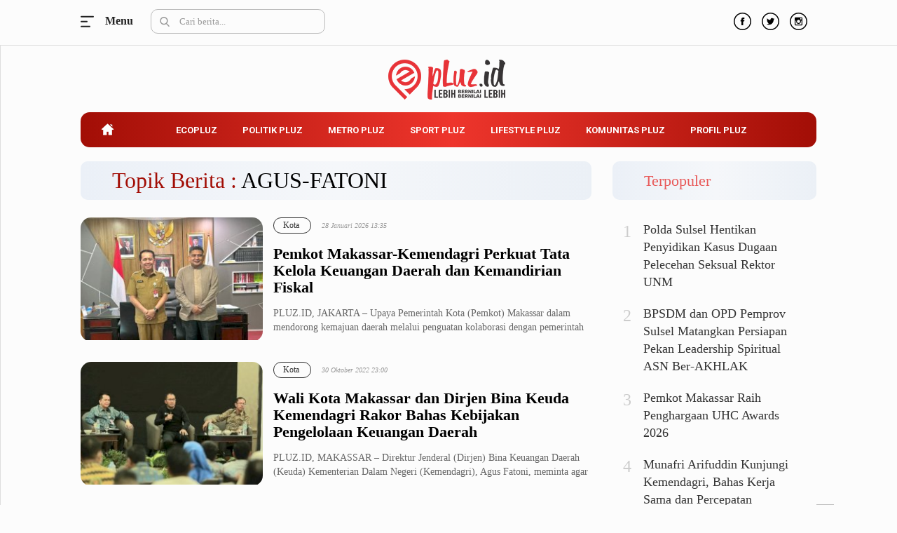

--- FILE ---
content_type: text/html; charset=UTF-8
request_url: https://pluz.id/tag/kemendagri/
body_size: 9511
content:
<!DOCTYPE html> 
<html lang="id-ID"> 
<head>
<meta charset="utf-8">
<link rel="preload" href="https://pluz.id/media/cache/fvm/min/1672493830-css12f49c2f5457821d72a9ae711e97f2bcc3863a1b3bee2108b47c5968fec2a.css" as="style" media="all" /> 
<link rel="preload" href="https://pluz.id/media/cache/fvm/min/1672493830-cssf5e3cb3746c455de2a5656ab1b9d24ceb7fcba18e37d7d5ce16449fa7ab21.css" as="style" media="all" /> 
<link rel="preload" href="https://pluz.id/media/cache/fvm/min/1672493830-cssce762b701919968e47fbf1f706ee5c87ee644a77f0b682eb13a89419b5437.css" as="style" media="all" /> 
<link rel="preload" href="https://pluz.id/media/cache/fvm/min/1672493830-css2876d92e29e75b9b29e149b742cebb1559781ee0aa2ee0a496236c0c54b78.css" as="style" media="all" /> 
<link rel="preload" href="https://pluz.id/media/cache/fvm/min/1672493830-css44c1bfa08c8c4e2e994108e7ae7102ee66e250ab552b7c22c740de0342017.css" as="style" media="all" /> 
<link rel="preload" href="https://pluz.id/media/cache/fvm/min/1672493830-cssfb8ed12536d4259a16911cd6919dfd588538d94dcb8910d1b5e196d2a8380.css" as="style" media="all" /> 
<link rel="preload" href="https://pluz.id/media/cache/fvm/min/1672493830-css89dc11648a416050f6d2c8931af1cd00541c31bd55580ea4dd0b171577b06.css" as="style" media="all" /> 
<link rel="preload" href="https://pluz.id/media/cache/fvm/min/1672493830-css88755aea6ff1f7d4f973dc0eed42d3bd40e99f9f0f005d17129774cdcafa4.css" as="style" media="all" /> 
<link rel="preload" href="https://pluz.id/media/cache/fvm/min/1672493830-cssd81a1ce2b4ebe3250866c61da1f5fe38e94fd03a2f5e8e5f225970ac90855.css" as="style" media="all" /> 
<link rel="preload" href="https://pluz.id/media/cache/fvm/min/1672493830-css6fc1f0fd501b139a10db897c4a5c98a40a11de789e732b32b197d81b8d256.css" as="style" media="all" /> 
<link rel="preload" href="https://pluz.id/media/cache/fvm/min/1672493830-css7943882d1115d091b55f10c65cf28e36bf9942698a64efc4c3452df7961e9.css" as="style" media="all" />
<script data-cfasync="false">if(navigator.userAgent.match(/MSIE|Internet Explorer/i)||navigator.userAgent.match(/Trident\/7\..*?rv:11/i)){var href=document.location.href;if(!href.match(/[?&]iebrowser/)){if(href.indexOf("?")==-1){if(href.indexOf("#")==-1){document.location.href=href+"?iebrowser=1"}else{document.location.href=href.replace("#","?iebrowser=1#")}}else{if(href.indexOf("#")==-1){document.location.href=href+"&iebrowser=1"}else{document.location.href=href.replace("#","&iebrowser=1#")}}}}</script>
<script data-cfasync="false">class FVMLoader{constructor(e){this.triggerEvents=e,this.eventOptions={passive:!0},this.userEventListener=this.triggerListener.bind(this),this.delayedScripts={normal:[],async:[],defer:[]},this.allJQueries=[]}_addUserInteractionListener(e){this.triggerEvents.forEach(t=>window.addEventListener(t,e.userEventListener,e.eventOptions))}_removeUserInteractionListener(e){this.triggerEvents.forEach(t=>window.removeEventListener(t,e.userEventListener,e.eventOptions))}triggerListener(){this._removeUserInteractionListener(this),"loading"===document.readyState?document.addEventListener("DOMContentLoaded",this._loadEverythingNow.bind(this)):this._loadEverythingNow()}async _loadEverythingNow(){this._runAllDelayedCSS(),this._delayEventListeners(),this._delayJQueryReady(this),this._handleDocumentWrite(),this._registerAllDelayedScripts(),await this._loadScriptsFromList(this.delayedScripts.normal),await this._loadScriptsFromList(this.delayedScripts.defer),await this._loadScriptsFromList(this.delayedScripts.async),await this._triggerDOMContentLoaded(),await this._triggerWindowLoad(),window.dispatchEvent(new Event("wpr-allScriptsLoaded"))}_registerAllDelayedScripts(){document.querySelectorAll("script[type=fvmdelay]").forEach(e=>{e.hasAttribute("src")?e.hasAttribute("async")&&!1!==e.async?this.delayedScripts.async.push(e):e.hasAttribute("defer")&&!1!==e.defer||"module"===e.getAttribute("data-type")?this.delayedScripts.defer.push(e):this.delayedScripts.normal.push(e):this.delayedScripts.normal.push(e)})}_runAllDelayedCSS(){document.querySelectorAll("link[rel=fvmdelay]").forEach(e=>{e.setAttribute("rel","stylesheet")})}async _transformScript(e){return await this._requestAnimFrame(),new Promise(t=>{const n=document.createElement("script");let r;[...e.attributes].forEach(e=>{let t=e.nodeName;"type"!==t&&("data-type"===t&&(t="type",r=e.nodeValue),n.setAttribute(t,e.nodeValue))}),e.hasAttribute("src")?(n.addEventListener("load",t),n.addEventListener("error",t)):(n.text=e.text,t()),e.parentNode.replaceChild(n,e)})}async _loadScriptsFromList(e){const t=e.shift();return t?(await this._transformScript(t),this._loadScriptsFromList(e)):Promise.resolve()}_delayEventListeners(){let e={};function t(t,n){!function(t){function n(n){return e[t].eventsToRewrite.indexOf(n)>=0?"wpr-"+n:n}e[t]||(e[t]={originalFunctions:{add:t.addEventListener,remove:t.removeEventListener},eventsToRewrite:[]},t.addEventListener=function(){arguments[0]=n(arguments[0]),e[t].originalFunctions.add.apply(t,arguments)},t.removeEventListener=function(){arguments[0]=n(arguments[0]),e[t].originalFunctions.remove.apply(t,arguments)})}(t),e[t].eventsToRewrite.push(n)}function n(e,t){let n=e[t];Object.defineProperty(e,t,{get:()=>n||function(){},set(r){e["wpr"+t]=n=r}})}t(document,"DOMContentLoaded"),t(window,"DOMContentLoaded"),t(window,"load"),t(window,"pageshow"),t(document,"readystatechange"),n(document,"onreadystatechange"),n(window,"onload"),n(window,"onpageshow")}_delayJQueryReady(e){let t=window.jQuery;Object.defineProperty(window,"jQuery",{get:()=>t,set(n){if(n&&n.fn&&!e.allJQueries.includes(n)){n.fn.ready=n.fn.init.prototype.ready=function(t){e.domReadyFired?t.bind(document)(n):document.addEventListener("DOMContentLoaded2",()=>t.bind(document)(n))};const t=n.fn.on;n.fn.on=n.fn.init.prototype.on=function(){if(this[0]===window){function e(e){return e.split(" ").map(e=>"load"===e||0===e.indexOf("load.")?"wpr-jquery-load":e).join(" ")}"string"==typeof arguments[0]||arguments[0]instanceof String?arguments[0]=e(arguments[0]):"object"==typeof arguments[0]&&Object.keys(arguments[0]).forEach(t=>{delete Object.assign(arguments[0],{[e(t)]:arguments[0][t]})[t]})}return t.apply(this,arguments),this},e.allJQueries.push(n)}t=n}})}async _triggerDOMContentLoaded(){this.domReadyFired=!0,await this._requestAnimFrame(),document.dispatchEvent(new Event("DOMContentLoaded2")),await this._requestAnimFrame(),window.dispatchEvent(new Event("DOMContentLoaded2")),await this._requestAnimFrame(),document.dispatchEvent(new Event("wpr-readystatechange")),await this._requestAnimFrame(),document.wpronreadystatechange&&document.wpronreadystatechange()}async _triggerWindowLoad(){await this._requestAnimFrame(),window.dispatchEvent(new Event("wpr-load")),await this._requestAnimFrame(),window.wpronload&&window.wpronload(),await this._requestAnimFrame(),this.allJQueries.forEach(e=>e(window).trigger("wpr-jquery-load")),window.dispatchEvent(new Event("wpr-pageshow")),await this._requestAnimFrame(),window.wpronpageshow&&window.wpronpageshow()}_handleDocumentWrite(){const e=new Map;document.write=document.writeln=function(t){const n=document.currentScript,r=document.createRange(),i=n.parentElement;let a=e.get(n);void 0===a&&(a=n.nextSibling,e.set(n,a));const s=document.createDocumentFragment();r.setStart(s,0),s.appendChild(r.createContextualFragment(t)),i.insertBefore(s,a)}}async _requestAnimFrame(){return new Promise(e=>requestAnimationFrame(e))}static run(){const e=new FVMLoader(["keydown","mousemove","touchmove","touchstart","touchend","wheel"]);e._addUserInteractionListener(e)}}FVMLoader.run();</script>
<title>Topik Berita : Kemendagri - Pluz.id</title>
<meta http-equiv="X-UA-Compatible" content="IE=edge">
<meta name="viewport" content="width=device-width, initial-scale=1">
<meta http-equiv="X-UA-Compatible" content="IE=edge">
<meta name="robots" content="index, follow" />
<meta name="googlebot-news" content="index,follow" />
<meta name="googlebot" content="index,follow" />
<meta name="yahoobot" content="index,follow" />
<meta name="title" content="Topik Berita : Kemendagri - Pluz.id" />
<meta name="author" content="Pluz.id" lang="id">
<meta name="keywords" content="berita, hari ini, populer, media online, terbaru, politik, nasional, olahraga, ekonomi, politik" itemprop="keywords" />
<meta name="news_keywords" content="berita, hari ini, populer, media online, terbaru, politik, nasional, olahraga, ekonomi, politik" />
<meta name='robots' content='max-image-preview:large' />
<link rel="canonical" href="https://pluz.id/tag/kemendagri/" />
<meta property="og:locale" content="id_ID" />
<meta property="og:type" content="article" />
<meta property="og:title" content="Kemendagri Archives - Pluz.id" />
<meta property="og:url" content="https://pluz.id/tag/kemendagri/" />
<meta property="og:site_name" content="Pluz.id" />
<meta property="og:image" content="https://pluz.id/assets/media/upload/2020/07/og_image.jpg" />
<meta property="og:image:width" content="800" />
<meta property="og:image:height" content="600" />
<meta name="twitter:card" content="summary_large_image" />
<meta name="twitter:site" content="@pluzdotid" />
<script type="application/ld+json" class="yoast-schema-graph">{"@context":"https://schema.org","@graph":[{"@type":"Organization","@id":"https://pluz.id/#organization","name":"Pluz.id","url":"https://pluz.id/","sameAs":["https://www.facebook.com/pluzdotid","https://www.instagram.com/pluzdotid","https://www.youtube.com/channel/UCIORdh44jtZD68mkAuuizhg","https://twitter.com/pluzdotid"],"logo":{"@type":"ImageObject","@id":"https://pluz.id/#logo","inLanguage":"id","url":"https://pluz.id/assets/media/upload/2020/07/logo_structure.png","contentUrl":"https://pluz.id/assets/media/upload/2020/07/logo_structure.png","width":512,"height":168,"caption":"Pluz.id"},"image":{"@id":"https://pluz.id/#logo"}},{"@type":"WebSite","@id":"https://pluz.id/#website","url":"https://pluz.id/","name":"Pluz.id","description":"Lebih Bernilai &amp; Bernilai Lebih","publisher":{"@id":"https://pluz.id/#organization"},"potentialAction":[{"@type":"SearchAction","target":{"@type":"EntryPoint","urlTemplate":"https://pluz.id/?s={search_term_string}"},"query-input":"required name=search_term_string"}],"inLanguage":"id"},{"@type":"CollectionPage","@id":"https://pluz.id/tag/kemendagri/#webpage","url":"https://pluz.id/tag/kemendagri/","name":"Kemendagri Archives - Pluz.id","isPartOf":{"@id":"https://pluz.id/#website"},"breadcrumb":{"@id":"https://pluz.id/tag/kemendagri/#breadcrumb"},"inLanguage":"id","potentialAction":[{"@type":"ReadAction","target":["https://pluz.id/tag/kemendagri/"]}]},{"@type":"BreadcrumbList","@id":"https://pluz.id/tag/kemendagri/#breadcrumb","itemListElement":[{"@type":"ListItem","position":1,"name":"Home","item":"https://pluz.id/"},{"@type":"ListItem","position":2,"name":"Kemendagri"}]}]}</script>
<link rel="alternate" type="application/rss+xml" title="Pluz.id" href="https://pluz.id/feed" hreflang="id-id" />
<meta name="geo.placename" content="Indonesia">
<meta name="geo.region" content="ID-SN">
<meta name="geo.country" content="id">
<meta name="language" content="id">
<meta name="apple-mobile-web-app-capable" content="yes">
<meta name="theme-color" content="#a20e06"> 
<link rel="next" href="https://pluz.id/tag/kemendagri/page/2/" /> 
<link rel='stylesheet' id='classic-theme-styles-css' href='https://pluz.id/media/cache/fvm/min/1672493830-css12f49c2f5457821d72a9ae711e97f2bcc3863a1b3bee2108b47c5968fec2a.css' type='text/css' media='all' /> 
<style id='global-styles-inline-css' type='text/css' media="all">body{--wp--preset--color--black:#000000;--wp--preset--color--cyan-bluish-gray:#abb8c3;--wp--preset--color--white:#ffffff;--wp--preset--color--pale-pink:#f78da7;--wp--preset--color--vivid-red:#cf2e2e;--wp--preset--color--luminous-vivid-orange:#ff6900;--wp--preset--color--luminous-vivid-amber:#fcb900;--wp--preset--color--light-green-cyan:#7bdcb5;--wp--preset--color--vivid-green-cyan:#00d084;--wp--preset--color--pale-cyan-blue:#8ed1fc;--wp--preset--color--vivid-cyan-blue:#0693e3;--wp--preset--color--vivid-purple:#9b51e0;--wp--preset--gradient--vivid-cyan-blue-to-vivid-purple:linear-gradient(135deg,rgba(6,147,227,1) 0%,rgb(155,81,224) 100%);--wp--preset--gradient--light-green-cyan-to-vivid-green-cyan:linear-gradient(135deg,rgb(122,220,180) 0%,rgb(0,208,130) 100%);--wp--preset--gradient--luminous-vivid-amber-to-luminous-vivid-orange:linear-gradient(135deg,rgba(252,185,0,1) 0%,rgba(255,105,0,1) 100%);--wp--preset--gradient--luminous-vivid-orange-to-vivid-red:linear-gradient(135deg,rgba(255,105,0,1) 0%,rgb(207,46,46) 100%);--wp--preset--gradient--very-light-gray-to-cyan-bluish-gray:linear-gradient(135deg,rgb(238,238,238) 0%,rgb(169,184,195) 100%);--wp--preset--gradient--cool-to-warm-spectrum:linear-gradient(135deg,rgb(74,234,220) 0%,rgb(151,120,209) 20%,rgb(207,42,186) 40%,rgb(238,44,130) 60%,rgb(251,105,98) 80%,rgb(254,248,76) 100%);--wp--preset--gradient--blush-light-purple:linear-gradient(135deg,rgb(255,206,236) 0%,rgb(152,150,240) 100%);--wp--preset--gradient--blush-bordeaux:linear-gradient(135deg,rgb(254,205,165) 0%,rgb(254,45,45) 50%,rgb(107,0,62) 100%);--wp--preset--gradient--luminous-dusk:linear-gradient(135deg,rgb(255,203,112) 0%,rgb(199,81,192) 50%,rgb(65,88,208) 100%);--wp--preset--gradient--pale-ocean:linear-gradient(135deg,rgb(255,245,203) 0%,rgb(182,227,212) 50%,rgb(51,167,181) 100%);--wp--preset--gradient--electric-grass:linear-gradient(135deg,rgb(202,248,128) 0%,rgb(113,206,126) 100%);--wp--preset--gradient--midnight:linear-gradient(135deg,rgb(2,3,129) 0%,rgb(40,116,252) 100%);--wp--preset--duotone--dark-grayscale:url('#wp-duotone-dark-grayscale');--wp--preset--duotone--grayscale:url('#wp-duotone-grayscale');--wp--preset--duotone--purple-yellow:url('#wp-duotone-purple-yellow');--wp--preset--duotone--blue-red:url('#wp-duotone-blue-red');--wp--preset--duotone--midnight:url('#wp-duotone-midnight');--wp--preset--duotone--magenta-yellow:url('#wp-duotone-magenta-yellow');--wp--preset--duotone--purple-green:url('#wp-duotone-purple-green');--wp--preset--duotone--blue-orange:url('#wp-duotone-blue-orange');--wp--preset--font-size--small:13px;--wp--preset--font-size--medium:20px;--wp--preset--font-size--large:36px;--wp--preset--font-size--x-large:42px;--wp--preset--spacing--20:0.44rem;--wp--preset--spacing--30:0.67rem;--wp--preset--spacing--40:1rem;--wp--preset--spacing--50:1.5rem;--wp--preset--spacing--60:2.25rem;--wp--preset--spacing--70:3.38rem;--wp--preset--spacing--80:5.06rem}:where(.is-layout-flex){gap:.5em}body .is-layout-flow>.alignleft{float:left;margin-inline-start:0;margin-inline-end:2em}body .is-layout-flow>.alignright{float:right;margin-inline-start:2em;margin-inline-end:0}body .is-layout-flow>.aligncenter{margin-left:auto!important;margin-right:auto!important}body .is-layout-constrained>.alignleft{float:left;margin-inline-start:0;margin-inline-end:2em}body .is-layout-constrained>.alignright{float:right;margin-inline-start:2em;margin-inline-end:0}body .is-layout-constrained>.aligncenter{margin-left:auto!important;margin-right:auto!important}body .is-layout-constrained>:where(:not(.alignleft):not(.alignright):not(.alignfull)){max-width:var(--wp--style--global--content-size);margin-left:auto!important;margin-right:auto!important}body .is-layout-constrained>.alignwide{max-width:var(--wp--style--global--wide-size)}body .is-layout-flex{display:flex}body .is-layout-flex{flex-wrap:wrap;align-items:center}body .is-layout-flex>*{margin:0}:where(.wp-block-columns.is-layout-flex){gap:2em}.has-black-color{color:var(--wp--preset--color--black)!important}.has-cyan-bluish-gray-color{color:var(--wp--preset--color--cyan-bluish-gray)!important}.has-white-color{color:var(--wp--preset--color--white)!important}.has-pale-pink-color{color:var(--wp--preset--color--pale-pink)!important}.has-vivid-red-color{color:var(--wp--preset--color--vivid-red)!important}.has-luminous-vivid-orange-color{color:var(--wp--preset--color--luminous-vivid-orange)!important}.has-luminous-vivid-amber-color{color:var(--wp--preset--color--luminous-vivid-amber)!important}.has-light-green-cyan-color{color:var(--wp--preset--color--light-green-cyan)!important}.has-vivid-green-cyan-color{color:var(--wp--preset--color--vivid-green-cyan)!important}.has-pale-cyan-blue-color{color:var(--wp--preset--color--pale-cyan-blue)!important}.has-vivid-cyan-blue-color{color:var(--wp--preset--color--vivid-cyan-blue)!important}.has-vivid-purple-color{color:var(--wp--preset--color--vivid-purple)!important}.has-black-background-color{background-color:var(--wp--preset--color--black)!important}.has-cyan-bluish-gray-background-color{background-color:var(--wp--preset--color--cyan-bluish-gray)!important}.has-white-background-color{background-color:var(--wp--preset--color--white)!important}.has-pale-pink-background-color{background-color:var(--wp--preset--color--pale-pink)!important}.has-vivid-red-background-color{background-color:var(--wp--preset--color--vivid-red)!important}.has-luminous-vivid-orange-background-color{background-color:var(--wp--preset--color--luminous-vivid-orange)!important}.has-luminous-vivid-amber-background-color{background-color:var(--wp--preset--color--luminous-vivid-amber)!important}.has-light-green-cyan-background-color{background-color:var(--wp--preset--color--light-green-cyan)!important}.has-vivid-green-cyan-background-color{background-color:var(--wp--preset--color--vivid-green-cyan)!important}.has-pale-cyan-blue-background-color{background-color:var(--wp--preset--color--pale-cyan-blue)!important}.has-vivid-cyan-blue-background-color{background-color:var(--wp--preset--color--vivid-cyan-blue)!important}.has-vivid-purple-background-color{background-color:var(--wp--preset--color--vivid-purple)!important}.has-black-border-color{border-color:var(--wp--preset--color--black)!important}.has-cyan-bluish-gray-border-color{border-color:var(--wp--preset--color--cyan-bluish-gray)!important}.has-white-border-color{border-color:var(--wp--preset--color--white)!important}.has-pale-pink-border-color{border-color:var(--wp--preset--color--pale-pink)!important}.has-vivid-red-border-color{border-color:var(--wp--preset--color--vivid-red)!important}.has-luminous-vivid-orange-border-color{border-color:var(--wp--preset--color--luminous-vivid-orange)!important}.has-luminous-vivid-amber-border-color{border-color:var(--wp--preset--color--luminous-vivid-amber)!important}.has-light-green-cyan-border-color{border-color:var(--wp--preset--color--light-green-cyan)!important}.has-vivid-green-cyan-border-color{border-color:var(--wp--preset--color--vivid-green-cyan)!important}.has-pale-cyan-blue-border-color{border-color:var(--wp--preset--color--pale-cyan-blue)!important}.has-vivid-cyan-blue-border-color{border-color:var(--wp--preset--color--vivid-cyan-blue)!important}.has-vivid-purple-border-color{border-color:var(--wp--preset--color--vivid-purple)!important}.has-vivid-cyan-blue-to-vivid-purple-gradient-background{background:var(--wp--preset--gradient--vivid-cyan-blue-to-vivid-purple)!important}.has-light-green-cyan-to-vivid-green-cyan-gradient-background{background:var(--wp--preset--gradient--light-green-cyan-to-vivid-green-cyan)!important}.has-luminous-vivid-amber-to-luminous-vivid-orange-gradient-background{background:var(--wp--preset--gradient--luminous-vivid-amber-to-luminous-vivid-orange)!important}.has-luminous-vivid-orange-to-vivid-red-gradient-background{background:var(--wp--preset--gradient--luminous-vivid-orange-to-vivid-red)!important}.has-very-light-gray-to-cyan-bluish-gray-gradient-background{background:var(--wp--preset--gradient--very-light-gray-to-cyan-bluish-gray)!important}.has-cool-to-warm-spectrum-gradient-background{background:var(--wp--preset--gradient--cool-to-warm-spectrum)!important}.has-blush-light-purple-gradient-background{background:var(--wp--preset--gradient--blush-light-purple)!important}.has-blush-bordeaux-gradient-background{background:var(--wp--preset--gradient--blush-bordeaux)!important}.has-luminous-dusk-gradient-background{background:var(--wp--preset--gradient--luminous-dusk)!important}.has-pale-ocean-gradient-background{background:var(--wp--preset--gradient--pale-ocean)!important}.has-electric-grass-gradient-background{background:var(--wp--preset--gradient--electric-grass)!important}.has-midnight-gradient-background{background:var(--wp--preset--gradient--midnight)!important}.has-small-font-size{font-size:var(--wp--preset--font-size--small)!important}.has-medium-font-size{font-size:var(--wp--preset--font-size--medium)!important}.has-large-font-size{font-size:var(--wp--preset--font-size--large)!important}.has-x-large-font-size{font-size:var(--wp--preset--font-size--x-large)!important}.wp-block-navigation a:where(:not(.wp-element-button)){color:inherit}:where(.wp-block-columns.is-layout-flex){gap:2em}.wp-block-pullquote{font-size:1.5em;line-height:1.6}</style> 
<link rel="android-touch-icon" href="https://cdn.pluz.id//images/logo__bm.png?v=1.0.0" /> 
<link rel="shortcut icon" href="https://cdn.pluz.id/images/logo__bm.png?v=1.0.0"> 
<link rel="shortcut icon" href="https://cdn.pluz.id/images/ico/favicon.ico" type="image/x-icon" /> 
<link rel="stylesheet" href="https://pluz.id/media/cache/fvm/min/1672493830-cssf5e3cb3746c455de2a5656ab1b9d24ceb7fcba18e37d7d5ce16449fa7ab21.css" media="all"> 
<link rel="stylesheet" href="https://pluz.id/media/cache/fvm/min/1672493830-cssce762b701919968e47fbf1f706ee5c87ee644a77f0b682eb13a89419b5437.css" media="all"> 
<link rel="stylesheet" href="https://pluz.id/media/cache/fvm/min/1672493830-css2876d92e29e75b9b29e149b742cebb1559781ee0aa2ee0a496236c0c54b78.css" media="all"> 
<link rel="stylesheet" href="https://pluz.id/media/cache/fvm/min/1672493830-css44c1bfa08c8c4e2e994108e7ae7102ee66e250ab552b7c22c740de0342017.css" media="all"> 
<link rel="stylesheet" href="https://pluz.id/media/cache/fvm/min/1672493830-cssfb8ed12536d4259a16911cd6919dfd588538d94dcb8910d1b5e196d2a8380.css" media="all"> 
<link rel="stylesheet" href="https://pluz.id/media/cache/fvm/min/1672493830-css89dc11648a416050f6d2c8931af1cd00541c31bd55580ea4dd0b171577b06.css" media="all"> 
<link rel="stylesheet" href="https://pluz.id/media/cache/fvm/min/1672493830-css88755aea6ff1f7d4f973dc0eed42d3bd40e99f9f0f005d17129774cdcafa4.css" media="all"> 
<link rel="stylesheet" type="text/css" href="https://pluz.id/media/cache/fvm/min/1672493830-cssd81a1ce2b4ebe3250866c61da1f5fe38e94fd03a2f5e8e5f225970ac90855.css" media="all"> 
<link rel="manifest" href="/manifest.json"> 
<link rel="mask-icon" href="/safari-pinned-tab.svg" color="#a20e06"> 
<link rel="manifest" href="https://pluz.id/manifest.json" /> 
<script src="https://cdn.pluz.id/assets/desktop/js/modernizr.min.js"></script>
<link rel="stylesheet" type="text/css" href="https://pluz.id/media/cache/fvm/min/1672493830-css6fc1f0fd501b139a10db897c4a5c98a40a11de789e732b32b197d81b8d256.css" media="all"> 
<link rel="stylesheet" type="text/css" href="https://pluz.id/media/cache/fvm/min/1672493830-css7943882d1115d091b55f10c65cf28e36bf9942698a64efc4c3452df7961e9.css" media="all"> 
<script async src="https://www.googletagmanager.com/gtag/js?id=UA-171396467-1"></script>
<script>
window.dataLayer = window.dataLayer || [];
function gtag() {
dataLayer.push(arguments);
}
gtag('js', new Date());
gtag('config', 'UA-171396467-1');
</script>
</head>
<body> <div id="mySidenav" class="sidenav"> <ul class="reg_kanal_nav"> <label><a title="Ecopluz" href="https://pluz.id/category/ecopluz/">Ecopluz</a></label> <li> <a title="Perbankan" href="https://pluz.id/category/ecopluz/perbankan/">Perbankan</a> </li> <li> <a title="Perhotelan" href="https://pluz.id/category/ecopluz/perhotelan/">Perhotelan</a> </li> <li> <a title="Properti" href="https://pluz.id/category/ecopluz/properti/">Properti</a> </li> <li> <a title="Belanja" href="https://pluz.id/category/ecopluz/belanja/">Belanja</a> </li> <li> <a title="Konstruksi" href="https://pluz.id/category/ecopluz/konstruksi/">Konstruksi</a> </li> <li> <a title="Kuliner" href="https://pluz.id/category/ecopluz/kuliner/">Kuliner</a> </li> <li> <a title="UMKM &amp;amp; Koperasi" href="https://pluz.id/category/ecopluz/umkm-koperasi/">UMKM &amp; Koperasi</a> </li> </ul> <ul class="reg_kanal_nav"> <label><a title="Politik Pluz" href="https://pluz.id/category/politik-pluz/">Politik Pluz</a></label> <li> <a title="KPU &amp;amp; Bawaslu" href="https://pluz.id/category/politik-pluz/kpu-bawaslu/">KPU &amp; Bawaslu</a> </li> <li> <a title="Pemilu" href="https://pluz.id/category/politik-pluz/pemilu/">Pemilu</a> </li> <li> <a title="Parlemen" href="https://pluz.id/category/politik-pluz/parlemen/">Parlemen</a> </li> <li> <a title="Partai Politik" href="https://pluz.id/category/politik-pluz/partai-politik/">Partai Politik</a> </li> <li> <a title="Pilkada" href="https://pluz.id/category/politik-pluz/pilkada/">Pilkada</a> </li> <li> <a title="Pilpres" href="https://pluz.id/category/politik-pluz/pilpres/">Pilpres</a> </li> <li> <a title="Tokoh" href="https://pluz.id/category/politik-pluz/tokoh/">Tokoh</a> </li> </ul> <ul class="reg_kanal_nav"> <label><a title="Metro Pluz" href="https://pluz.id/category/metro-pluz/">Metro Pluz</a></label> <li> <a title="Hukum &amp;amp; Kriminal" href="https://pluz.id/category/metro-pluz/hukum-kriminal/">Hukum &amp; Kriminal</a> </li> <li> <a title="Internasional" href="https://pluz.id/category/metro-pluz/internasional/">Internasional</a> </li> <li> <a title="Kota" href="https://pluz.id/category/metro-pluz/kota/">Kota</a> </li> <li> <a title="Citizen" href="https://pluz.id/category/metro-pluz/citizen/">Citizen</a> </li> <li> <a title="Nasional" href="https://pluz.id/category/metro-pluz/nasional/">Nasional</a> </li> <li> <a title="Pemerintahan" href="https://pluz.id/category/metro-pluz/pemerintahan/">Pemerintahan</a> </li> <li> <a title="Pendidikan" href="https://pluz.id/category/metro-pluz/pendidikan/">Pendidikan</a> </li> </ul> <ul class="reg_kanal_nav"> <label><a title="Sport Pluz" href="https://pluz.id/category/sport-pluz/">Sport Pluz</a></label> <li> <a title="Sepakbola" href="https://pluz.id/category/sport-pluz/sepakbola/">Sepakbola</a> </li> <li> <a title="Futsal" href="https://pluz.id/category/sport-pluz/futsal/">Futsal</a> </li> <li> <a title="MotoGP" href="https://pluz.id/category/sport-pluz/motogp/">MotoGP</a> </li> <li> <a title="Bulutangkis" href="https://pluz.id/category/sport-pluz/bulutangkis/">Bulutangkis</a> </li> <li> <a title="Tinju" href="https://pluz.id/category/sport-pluz/tinju/">Tinju</a> </li> <li> <a title="Golf" href="https://pluz.id/category/sport-pluz/golf/">Golf</a> </li> <li> <a title="Formula 1" href="https://pluz.id/category/sport-pluz/formula-1/">Formula 1</a> </li> </ul> <ul class="reg_kanal_nav"> <label><a title="Lifestyle Pluz" href="https://pluz.id/category/lifestyle-pluz/">Lifestyle Pluz</a></label> <li> <a title="Entertainment" href="https://pluz.id/category/lifestyle-pluz/entertainment/">Entertainment</a> </li> <li> <a title="Infotainment" href="https://pluz.id/category/lifestyle-pluz/infotainment/">Infotainment</a> </li> <li> <a title="Fashion" href="https://pluz.id/category/lifestyle-pluz/fashion/">Fashion</a> </li> <li> <a title="Health" href="https://pluz.id/category/lifestyle-pluz/health/">Health</a> </li> <li> <a title="Inspirasi" href="https://pluz.id/category/lifestyle-pluz/inspirasi/">Inspirasi</a> </li> <li> <a title="Parenting" href="https://pluz.id/category/lifestyle-pluz/parenting/">Parenting</a> </li> <li> <a title="Teknologi" href="https://pluz.id/category/lifestyle-pluz/teknologi/">Teknologi</a> </li> </ul> <ul class="reg_kanal_nav"> <label><a title="Komunitas Pluz" href="https://pluz.id/category/komunitas-pluz/">Komunitas Pluz</a></label> </ul> <ul class="reg_kanal_nav"> <label><a title="Profil Pluz" href="https://pluz.id/category/profil-pluz/">Profil Pluz</a></label> </ul> <ul class="reg_kanal_nav"> <label><a title="Indeks Berita" href="https://pluz.id/indeks">Indeks</a></label> </ul> </div> <div id="close_inject"></div> <header> <div class="row fix_nav"> <div class="container_inject"> <div class="col-sm-5"> <div class="rela-block top-section"> <div class="nav-button top"> <div class="abs-center nav-bars" id="burgerking"></div> <label id="menu" onclick="openNav()">Menu</label> </div> </div> <div class="search-nav hh"> <img src="https://cdn.pluz.id/assets/desktop/images/2020/search.svg" class="search_icon" alt="search" /> <input type="text" class="form-control search" placeholder="Cari berita..."></div> </div> <div class="col-sm-2" style="padding: 16px 10px;"> <a href="https://pluz.id/" id="logo_scroll" title="Pluz.id" style="display:none;"> <img src="https://cdn.pluz.id/assets/desktop/images/logo.svg" alt="logo" style="width: 100%;height: auto;max-width: 140px;" /> </a> </div> <div class="col-sm-5"> <ul class="socmed"> <li> <a href="https://www.facebook.com/pluzdotid" title="Facebook"><img src="https://cdn.pluz.id/assets/desktop/images/2020/fb-icon.svg" alt="facebook" /></a> </li> <li> <a href="https://twitter.com/pluzdotid" title="Twitter"><img src="https://cdn.pluz.id/assets/desktop/images/2020/tweet-icon.svg" alt="twitter" /></a> </li> <li class="last"> <a href="https://www.instagram.com/pluzdotid/" title="Instagram"><img src="https://cdn.pluz.id/assets/desktop/images/2020/instagram-icon.svg" alt="instagram" /></a> </li> </ul> </div> </div> </div> <div class="container" style="max-width: 1080px;"> <div class="col-sm-12" style="margin-top: 65px;text-align: center;"> <a class="logo" href="https://pluz.id/" title="Pluz.id"> <img src="https://cdn.pluz.id/assets/desktop/images/logo.svg" alt="Pluz.id" /> </a> </div> <ul class="menu" id=""> <li class="active"> <a href="https://pluz.id/" title="Home" class="change-home"> <div class="li-home"></div> </a> </li> <li> <a href="https://pluz.id/category/ecopluz/" title="Ecopluz">Ecopluz</a> </li> <li> <a href="https://pluz.id/category/politik-pluz/" title="Politik Pluz">Politik Pluz</a> </li> <li> <a href="https://pluz.id/category/metro-pluz/" title="Metro Pluz">Metro Pluz</a> </li> <li> <a href="https://pluz.id/category/sport-pluz/" title="Sport Pluz">Sport Pluz</a> </li> <li> <a href="https://pluz.id/category/lifestyle-pluz/" title="Lifestyle Pluz">Lifestyle Pluz</a> </li> <li> <a href="https://pluz.id/category/komunitas-pluz/" title="Komunitas Pluz">Komunitas Pluz</a> </li> <li> <a href="https://pluz.id/category/profil-pluz/" title="Profil Pluz">Profil Pluz</a> </li> </ul> </div> </header><div class="container" style="max-width:1080px;"> <div class="wrapper-list-news home d-table" style="margin: 15px 0px;"> <div class="row"> <div class="col-custom left d-table-cell" style="padding-left: 15px !important;"> <div class=""> <div class="title-heading"> <h1 style="font-size: 32px;">Topik Berita : <span>AGUS-FATONI</span></h1> </div> </div> <ul class="list-news" id="loadmore-news-place"> <li> <div class="col-sm-4"> <a href="https://pluz.id/2026/01/28/pemkot-makassar-kemendagri-perkuat-tata-kelola-keuangan-daerah-dan-kemandirian-fiskal/" class="icon" title="Pemkot Makassar-Kemendagri Perkuat Tata Kelola Keuangan Daerah dan Kemandirian Fiskal"><img src="https://cdn.pluz.id/imageresize/assets/media/upload/2026/01/Agus-Fatoni-Appi-pluzid.jpg&width=277&height=183" alt="Pemkot Makassar-Kemendagri Perkuat Tata Kelola Keuangan Daerah dan Kemandirian Fiskal" class="img-responsive overlay" width="273" height="177" /></a> </div> <div class="col-sm-8"> <h2><a href="https://pluz.id/2026/01/28/pemkot-makassar-kemendagri-perkuat-tata-kelola-keuangan-daerah-dan-kemandirian-fiskal/" title="Pemkot Makassar-Kemendagri Perkuat Tata Kelola Keuangan Daerah dan Kemandirian Fiskal">Pemkot Makassar-Kemendagri Perkuat Tata Kelola Keuangan Daerah dan Kemandirian Fiskal </a></h2> <div class="wrapper-description"> <div class="channel"> <a href="https://pluz.id/category/metro-pluz/kota/" class="btn btn-yellow" title="Kota">Kota</a> <div class="date">28 Januari 2026 13:35</div> </div> <div class="description"> PLUZ.ID, JAKARTA &#8211; Upaya Pemerintah Kota (Pemkot) Makassar dalam mendorong kemajuan daerah melalui penguatan kolaborasi dengan pemerintah pusat ... </div> </div> </div> </li> <li> <div class="col-sm-4"> <a href="https://pluz.id/2022/10/30/wali-kota-makassar-dan-dirjen-bina-keuda-kemendagri-rakor-bahas-kebijakan-pengelolaan-keuangan-daerah/" class="icon" title="Wali Kota Makassar dan Dirjen Bina Keuda Kemendagri Rakor Bahas Kebijakan Pengelolaan Keuangan Daerah"><img src="https://cdn.pluz.id/imageresize/assets/media/upload/2022/10/Danny-Pomanto-Rakor-Bersama-Kemendagri-pluzid.jpg&width=277&height=183" alt="Wali Kota Makassar dan Dirjen Bina Keuda Kemendagri Rakor Bahas Kebijakan Pengelolaan Keuangan Daerah" class="img-responsive overlay" width="273" height="177" /></a> </div> <div class="col-sm-8"> <h2><a href="https://pluz.id/2022/10/30/wali-kota-makassar-dan-dirjen-bina-keuda-kemendagri-rakor-bahas-kebijakan-pengelolaan-keuangan-daerah/" title="Wali Kota Makassar dan Dirjen Bina Keuda Kemendagri Rakor Bahas Kebijakan Pengelolaan Keuangan Daerah">Wali Kota Makassar dan Dirjen Bina Keuda Kemendagri Rakor Bahas Kebijakan Pengelolaan Keuangan Daerah </a></h2> <div class="wrapper-description"> <div class="channel"> <a href="https://pluz.id/category/metro-pluz/kota/" class="btn btn-yellow" title="Kota">Kota</a> <div class="date">30 Oktober 2022 23:00</div> </div> <div class="description"> PLUZ.ID, MAKASSAR &#8211; Direktur Jenderal (Dirjen) Bina Keuangan Daerah (Keuda) Kementerian Dalam Negeri (Kemendagri), Agus Fatoni, meminta agar dae... </div> </div> </div> </li> </ul> </div> <div class="col-custom right d-table-cell"> <div class="widget banner pad-0"> </div> <div id="sticky2"> <div class=""> <div class="title-heading" style="color: #E85959;padding: 15.6px 45px;margin-bottom: 20px;"> <h1 style="font-size: 22px;">Terpopuler</h1> </div> </div> <ul class="tpopuler"> <li> <a href="https://pluz.id/2026/01/27/polda-sulsel-hentikan-penyidikan-kasus-dugaan-pelecehan-seksual-rektor-unm/" title="Polda Sulsel Hentikan Penyidikan Kasus Dugaan Pelecehan Seksual Rektor UNM">Polda Sulsel Hentikan Penyidikan Kasus Dugaan Pelecehan Seksual Rektor UNM</a> </li> <li> <a href="https://pluz.id/2026/01/27/bpsdm-dan-opd-pemprov-sulsel-matangkan-persiapan-pekan-leadership-spiritual-asn-ber-akhlak/" title="BPSDM dan OPD Pemprov Sulsel Matangkan Persiapan Pekan Leadership Spiritual ASN Ber-AKHLAK">BPSDM dan OPD Pemprov Sulsel Matangkan Persiapan Pekan Leadership Spiritual ASN Ber-AKHLAK</a> </li> <li> <a href="https://pluz.id/2026/01/27/pemkot-makassar-raih-penghargaan-uhc-awards-2026/" title="Pemkot Makassar Raih Penghargaan UHC Awards 2026">Pemkot Makassar Raih Penghargaan UHC Awards 2026</a> </li> <li> <a href="https://pluz.id/2026/01/27/munafri-arifuddin-kunjungi-kemendagri-bahas-kerja-sama-dan-percepatan-pembangunan/" title="Munafri Arifuddin Kunjungi Kemendagri, Bahas Kerja Sama dan Percepatan Pembangunan">Munafri Arifuddin Kunjungi Kemendagri, Bahas Kerja Sama dan Percepatan Pembangunan</a> </li> <li> <a href="https://pluz.id/2026/01/28/pemprov-sulsel-siapkan-rp935-miliar-untuk-pembangunan-luwu-raya-dalam-apbd-2025/" title="Pemprov Sulsel Siapkan Rp935 Miliar untuk Pembangunan Luwu Raya dalam APBD 2025">Pemprov Sulsel Siapkan Rp935 Miliar untuk Pembangunan Luwu Raya dalam APBD 2025</a> </li> </ul> </div> </div> </div> </div> </div> <footer class="no-margin"> <div class="container" style="max-width: 1080px;border-top: 1px solid #ddd;padding: 20px 0 0 0;"> <div class="row"> <div class="col-sm-3"> <a href="https://pluz.id/" title="Home"> <img src="https://cdn.pluz.id/assets/desktop/images/logo-footer.svg" class="" alt="Pluz.id" title="Pluz.id" /> </a> <div class="copyright">Copyright © 2020 - 2026 - Pluz.id.</div> </div> <div class="col-sm-9"> <div class="link text-right"> <a href="https://pluz.id/about-us" title="Tentang Pluz.id">Tentang Kami</a> <a href="https://pluz.id/redaksi" title="Redaksi Pluz.id">Redaksi</a> <a href="https://pluz.id/contact-us" title="Kontak Pluz.id">Kontak Kami</a> <a href="https://pluz.id/kebijakan-privasi" title="Kontak Pluz.id">Privacy Policy</a> <a href="https://pluz.id/pedoman-media-siber" title="Pedoman Media Siber">Pedoman Media Siber</a> </div> </div> </div> </div> </footer> <a href="#" id="back-to-top" title="Back to top" class="txt-decor-none"> <img src="https://cdn.pluz.id/assets/desktop/images/arrow-top.svg" style="height: 24px;width: 14px;" /><span style="font-size:12px; display:block; margin-top:0;">To top</span> </a> 
<script type="text/javascript" src="https://cdnjs.cloudflare.com/ajax/libs/jquery/1.9.0/jquery.min.js"></script>
<script type="text/javascript" src="https://cdnjs.cloudflare.com/ajax/libs/twitter-bootstrap/3.2.0/js/bootstrap.min.js"></script>
<script type="text/javascript" src="https://cdnjs.cloudflare.com/ajax/libs/jquery.sticky/1.0/jquery.sticky.min.js"></script>
<script type="text/javascript" src="https://cdnjs.cloudflare.com/ajax/libs/slick-carousel/1.9.0/slick.min.js"></script>
<script type="text/javascript" src="https://cdnjs.cloudflare.com/ajax/libs/vanilla-lazyload/12.3.0/lazyload.min.js"></script>
<script type="text/javascript" src="https://cdnjs.cloudflare.com/ajax/libs/sticky-kit/1.1.3/sticky-kit.min.js"></script>
<script type="text/javascript" src="https://cdnjs.cloudflare.com/ajax/libs/jquery-loading-overlay/1.4.1/loadingoverlay.min.js"></script>
<script type="text/javascript">
var BASEURL = 'https://pluz.id/';
</script>
<script type="text/javascript" src="https://cdn.pluz.id/assets/desktop/js/vendor.min.js"></script>
<script>
var lazyLoadInstance = new LazyLoad({
elements_selector: ".lazy"
});
</script>
<style type="text/css" media="all">#bottomzone{position:fixed;width:100%;bottom:0;z-index:99999}.close-btn{width:100%;max-width:1240px;margin:0 auto;text-align:right;height:32px}.x1{background-color:#272727;top:17px;transform:rotate(405deg);width:15px;height:3px;position:relative;display:inline-block}.x2{background-color:#272727;top:-5px;transform:rotate(-405deg);width:15px;height:3px;position:relative;display:inline-block}.close-ads{display:inline-block;width:20px}.bg-close{background-color:#ffd22f;padding:5px 10px 2px 10px;border-top-left-radius:5px;border-top-right-radius:5px;color:#272727;position:relative;top:-12px}.bg-close:hover{color:#272727!important}</style> <div class="wrapper" id="bottomzone"> <div class="box_close"> <div class="close-btn new"> <a href="javascript:;" title="Close" class="bg-close"> <div class="close-ads"> <div class="x1"></div> <div class="x2"></div> </div> </a> </div> </div> <div id='div-gpt-ad-sticky' class='main-bottom-banner' style="text-align:center;display:none;"> <img src="https://picsum.photos/id/3/1100/90" /> </div> </div> 
<script type="text/javascript">
$(function() {
$('.close-btn').click(function() {
$('#bottomzone').fadeOut(10);
});
});
$(".btn_close").click(function() {
$(".big_ads_hl").removeClass("selected");
});
</script>
<link rel="stylesheet" href="https://pluz.id/media/cache/fvm/min/1672493830-css88755aea6ff1f7d4f973dc0eed42d3bd40e99f9f0f005d17129774cdcafa4.css" media="all"> 
<script type="text/javascript" src="https://cdn.pluz.id/assets/desktop/vendor/flickity/Flickity.js"></script>
<script type="text/javascript">
$(function() {
$('.search').keypress(function(e) {
if (e.which == 13) location.href = 'https://pluz.id/?s=' + $(this).val().replace(/\s+/g, '+');
});
});
$(".btn_close").click(function() {
$(".big_ads_hl").removeClass("selected");
});
</script>
<script>
function openNav() {
if (document.getElementById("mySidenav").style.width > '0px') {
document.getElementById("mySidenav").style.width = "0px";
document.getElementById("bodyclose-inject").style.width = "0px";
} else {
document.getElementById("mySidenav").style.width = "340px";
document.getElementById("bodyclose-inject").style.width = "100%";
document.getElementById("bodyclose-inject").style.height = "100%";
}
}
</script>
<script defer src="https://static.cloudflareinsights.com/beacon.min.js/vcd15cbe7772f49c399c6a5babf22c1241717689176015" integrity="sha512-ZpsOmlRQV6y907TI0dKBHq9Md29nnaEIPlkf84rnaERnq6zvWvPUqr2ft8M1aS28oN72PdrCzSjY4U6VaAw1EQ==" data-cf-beacon='{"version":"2024.11.0","token":"04845084dc2b4ed2b71bf8ea026b85c4","r":1,"server_timing":{"name":{"cfCacheStatus":true,"cfEdge":true,"cfExtPri":true,"cfL4":true,"cfOrigin":true,"cfSpeedBrain":true},"location_startswith":null}}' crossorigin="anonymous"></script>
</body> 
</html>

--- FILE ---
content_type: image/svg+xml
request_url: https://cdn.pluz.id/assets/desktop/images/home.svg
body_size: 1115
content:
<?xml version="1.0" encoding="UTF-8" standalone="no"?>
<!DOCTYPE svg PUBLIC "-//W3C//DTD SVG 1.1//EN" "http://www.w3.org/Graphics/SVG/1.1/DTD/svg11.dtd">
<svg version="1.1" id="Layer_1" xmlns="http://www.w3.org/2000/svg" xmlns:xlink="http://www.w3.org/1999/xlink" x="0px" y="0px" width="17px" height="17px" viewBox="0 0 17 17" enable-background="new 0 0 17 17" xml:space="preserve">  <image id="image0" width="17" height="17" x="0" y="0"
    href="[data-uri]
j8y/AAAACXBIWXMAAA3XAAAN1wFCKJt4AAAAB3RJTUUH5AYaBjcFFQWZZgAAARdJREFUKM99j71L
QlEYh5/r/VhyEWoJi4qihv6EhmhsaAmjpbWI/oNokJa2oAZFsJaGQAgMgnIKgpZoSIKCWvoQNYLM
mgz115DKvXb1OZzhfc/znvM7CPdK9L5sJfu9PU+xE/58lsqFWEjGYyobu9mOD3mU5GTlS5KkSml3
+HRFko4jLuVwWm6qsVB8TMqsiQAApOcXz3Fjrn6Yzt5EOc/fLZll+ZKea8S93FBHrjYFt/vqyt2B
oVozTyeMVNAamDrrG/Q7LL1dzHznEKJ47//I+5NofNq2mnPV/M9DLdesHDMa4F+OJWe8vuBttSmW
DbbdVcFu7HbFHm3VQaCn5YcBLIDCujWCMKifXEc4ys4mMBFG8TVah1/5OvCEnlCDlAAAATZlWElm
TU0AKgAAAAgABwESAAMAAAABAAAAAAEaAAUAAAABAAAAYgEbAAUAAAABAAAAagEoAAMAAAABAAIA
AAExAAIAAAAkAAAAcgEyAAIAAAAUAAAAlodpAAQAAAABAAAArAAAANgAAABaAAAAAQAAAFoAAAAB
QWRvYmUgUGhvdG9zaG9wIENDIDIwMTkgKE1hY2ludG9zaCkAMjAyMDowNjoyNiAxNDo1NDoyNwAA
AAADoAEAAwAAAAEAAQAAoAIABAAAAAEAAAARoAMABAAAAAEAAAARAAAAAAAAAAYBAwADAAAAAQAG
AAABGgAFAAAAAQAAASYBGwAFAAAAAQAAAS4BKAADAAAAAQACAAACAQAEAAAAAQAAATYCAgAEAAAA
AQAAAAAAAAAAAAAASAAAAAEAAABIAAAAAUT8fxsAAAAldEVYdGRhdGU6Y3JlYXRlADIwMjAtMDYt
MjZUMDY6NTU6MDQrMDA6MDDVOQgKAAAAJXRFWHRkYXRlOm1vZGlmeQAyMDIwLTA2LTI2VDA2OjU1
OjA0KzAwOjAwpGSwtgAAACl0RVh0ZGM6Zm9ybWF0AGFwcGxpY2F0aW9uL3ZuZC5hZG9iZS5waG90
b3Nob3DkrZ9UAAAAOHRFWHRpY2M6Y29weXJpZ2h0AENvcHlyaWdodCAoYykgMTk5OCBIZXdsZXR0
LVBhY2thcmQgQ29tcGFueflXeTcAAAAhdEVYdGljYzpkZXNjcmlwdGlvbgBzUkdCIElFQzYxOTY2
LTIuMVet2kcAAAAmdEVYdGljYzptYW51ZmFjdHVyZXIASUVDIGh0dHA6Ly93d3cuaWVjLmNoHH8A
TAAAADd0RVh0aWNjOm1vZGVsAElFQyA2MTk2Ni0yLjEgRGVmYXVsdCBSR0IgY29sb3VyIHNwYWNl
IC0gc1JHQkRTSKkAAAAVdEVYdHBob3Rvc2hvcDpDb2xvck1vZGUAM1YCs0AAAAAmdEVYdHBob3Rv
c2hvcDpJQ0NQcm9maWxlAHNSR0IgSUVDNjE5NjYtMi4xHC9sCwAAABN0RVh0dGlmZjpYUmVzb2x1
dGlvbgA5MH7dPScAAAATdEVYdHRpZmY6WVJlc29sdXRpb24AOTDj0txRAAAAKHRFWHR4bXA6Q3Jl
YXRlRGF0ZQAyMDIwLTA2LTI2VDE0OjUzOjI5KzA4OjAwCguodwAAADN0RVh0eG1wOkNyZWF0b3JU
b29sAEFkb2JlIFBob3Rvc2hvcCBDQyAyMDE5IChNYWNpbnRvc2gpYL9fuQAAACp0RVh0eG1wOk1l
dGFkYXRhRGF0ZQAyMDIwLTA2LTI2VDE0OjU0OjI3KzA4OjAwMLKn1AAAACh0RVh0eG1wOk1vZGlm
eURhdGUAMjAyMC0wNi0yNlQxNDo1NDoyNyswODowMAwW9GoAAABLdEVYdHhtcE1NOkRvY3VtZW50
SUQAYWRvYmU6ZG9jaWQ6cGhvdG9zaG9wOjBiODZiYTE2LTViN2UtNTM0ZC05ZGE0LTA1MjZmYmFl
M2E2OV6kXfwAAAA9dEVYdHhtcE1NOkluc3RhbmNlSUQAeG1wLmlpZDo2ZWE4MDI2Ny05Y2E0LTRi
MmQtODVhOS0zMGI1Nzk0Y2VlM2WgyscCAAAARXRFWHR4bXBNTTpPcmlnaW5hbERvY3VtZW50SUQA
eG1wLmRpZDpmOWQ4YmFjZC03MjI5LTQ4ZGMtODdiYi05Yjk1M2I3NzM4ZDCElrcQAAAAAElFTkSu
QmCC" />
</svg>
